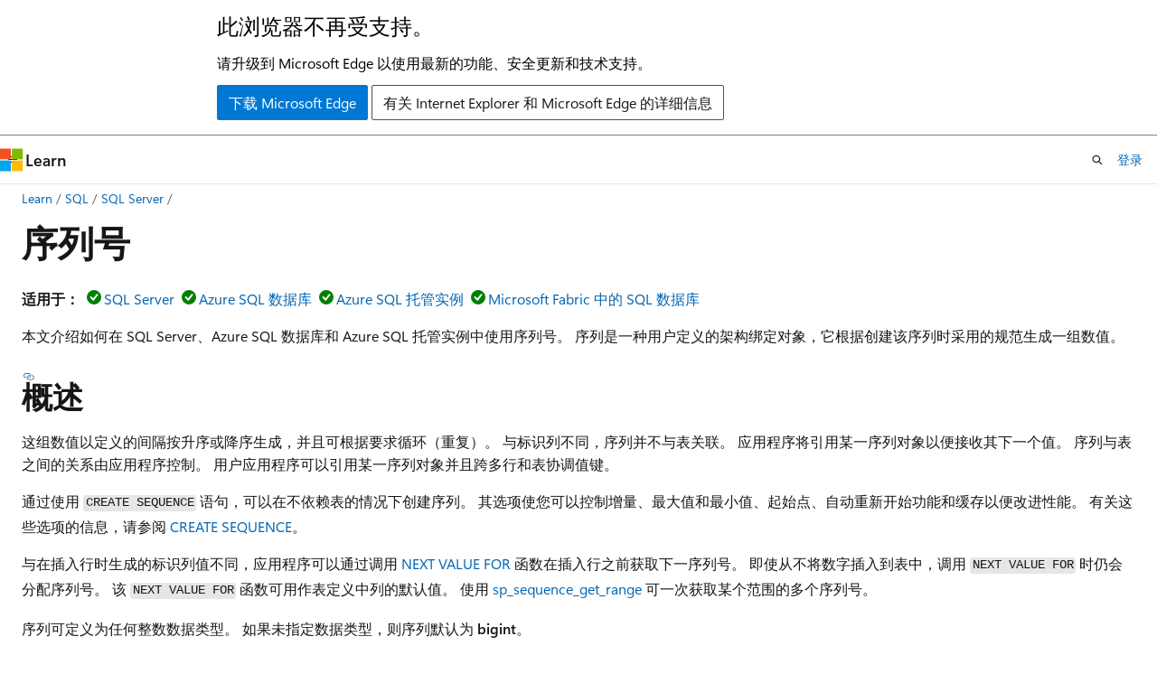

--- FILE ---
content_type: text/html
request_url: https://learn.microsoft.com/zh-cn/sql/relational-databases/sequence-numbers/sequence-numbers?view=sql-server-ver17&redirectedfrom=MSDN
body_size: 62176
content:
 <!DOCTYPE html>
		<html
			class="layout layout-holy-grail   show-table-of-contents conceptual show-breadcrumb default-focus"
			lang="zh-cn"
			dir="ltr"
			data-authenticated="false"
			data-auth-status-determined="false"
			data-target="docs"
			x-ms-format-detection="none"
		>
			
		<head>
			<title>序列号 - SQL Server | Microsoft Learn</title>
			<meta charset="utf-8" />
			<meta name="viewport" content="width=device-width, initial-scale=1.0" />
			<meta name="color-scheme" content="light dark" />

			<meta name="description" content="序列号" />
			<link rel="canonical" href="https://learn.microsoft.com/zh-cn/sql/relational-databases/sequence-numbers/sequence-numbers?view=sql-server-ver17" /> 

			<!-- Non-customizable open graph and sharing-related metadata -->
			<meta name="twitter:card" content="summary_large_image" />
			<meta name="twitter:site" content="@MicrosoftLearn" />
			<meta property="og:type" content="website" />
			<meta property="og:image:alt" content="Microsoft Learn" />
			<meta property="og:image" content="https://learn.microsoft.com/en-us/media/open-graph-image.png" />
			<!-- Page specific open graph and sharing-related metadata -->
			<meta property="og:title" content="序列号 - SQL Server" />
			<meta property="og:url" content="https://learn.microsoft.com/zh-cn/sql/relational-databases/sequence-numbers/sequence-numbers?view=sql-server-ver17" />
			<meta property="og:description" content="序列号" />
			<meta name="platform_id" content="fd137e4a-d361-0cdf-d5f3-0cc34a205641" /> <meta name="scope" content="sql" />
			<meta name="locale" content="zh-cn" />
			 <meta name="adobe-target" content="true" /> 
			<meta name="uhfHeaderId" content="MSDocsHeader-DocsSQL" />

			<meta name="page_type" content="conceptual" />

			<!--page specific meta tags-->
			

			<!-- custom meta tags -->
			
		<meta name="schema" content="Conceptual" />
	
		<meta name="author" content="MashaMSFT" />
	
		<meta name="breadcrumb_path" content="../../breadcrumb/toc.json" />
	
		<meta name="default_moniker" content="sql-server-ver17" />
	
		<meta name="depot_name" content="SQL.sql-content" />
	
		<meta name="document_id" content="d5e0826e-9a72-d26c-e82a-2ebc0dc41e62" />
	
		<meta name="document_version_independent_id" content="aab05073-f967-e218-b40f-f11bfb73ca00" />
	
		<meta name="feedback_help_link_type" content="get-help-at-qna" />
	
		<meta name="feedback_help_link_url" content="https://learn.microsoft.com/answers/tags/191/sql-server" />
	
		<meta name="feedback_product_url" content="https://feedback.azure.com/d365community/forum/04fe6ee0-3b25-ec11-b6e6-000d3a4f0da0" />
	
		<meta name="feedback_system" content="Standard" />
	
		<meta name="git_commit_id" content="6e8529030af66e3232d9a918e01851e4f8ae458c" />
	
		<meta name="gitcommit" content="https://github.com/MicrosoftDocs/sql-docs-pr/blob/6e8529030af66e3232d9a918e01851e4f8ae458c/docs/relational-databases/sequence-numbers/sequence-numbers.md" />
	
		<meta name="manager" content="jroth" />
	
		<meta name="monikerRange" content="=azuresqldb-current || &gt;=sql-server-2016 || &gt;=sql-server-linux-2017 || =azuresqldb-mi-current || =fabric-sqldb" />
	
		<meta name="monikers" content="azuresqldb-current" />
	
		<meta name="monikers" content="azuresqldb-mi-current" />
	
		<meta name="monikers" content="fabric-sqldb" />
	
		<meta name="monikers" content="sql-server-linux-2017" />
	
		<meta name="monikers" content="sql-server-linux-ver15" />
	
		<meta name="monikers" content="sql-server-linux-ver16" />
	
		<meta name="monikers" content="sql-server-linux-ver17" />
	
		<meta name="monikers" content="sql-server-2016" />
	
		<meta name="monikers" content="sql-server-2017" />
	
		<meta name="monikers" content="sql-server-ver15" />
	
		<meta name="monikers" content="sql-server-ver16" />
	
		<meta name="monikers" content="sql-server-ver17" />
	
		<meta name="ms.author" content="mathoma" />
	
		<meta name="ms.custom" content="ignite-2025" />
	
		<meta name="ms.date" content="2025-12-09T00:00:00Z" />
	
		<meta name="ms.service" content="sql" />
	
		<meta name="ms.topic" content="concept-article" />
	
		<meta name="ms.update-cycle" content="1825-days" />
	
		<meta name="original_content_git_url" content="https://github.com/MicrosoftDocs/sql-docs-pr/blob/live/docs/relational-databases/sequence-numbers/sequence-numbers.md" />
	
		<meta name="recommendations" content="true" />
	
		<meta name="site_name" content="Docs" />
	
		<meta name="toc_preview" content="true" />
	
		<meta name="updated_at" content="2025-12-10T19:39:00Z" />
	
		<meta name="ms.translationtype" content="MT" />
	
		<meta name="ms.contentlocale" content="zh-cn" />
	
		<meta name="loc_version" content="2025-12-10T18:45:19.9431008Z" />
	
		<meta name="loc_source_id" content="Github-64958715#live" />
	
		<meta name="loc_file_id" content="Github-64958715.live.SQL.sql-content.relational-databases/sequence-numbers/sequence-numbers.md" />
	
		<meta name="toc_rel" content="../../toc.json" />
	
		<meta name="word_count" content="2762" />
	
		<meta name="asset_id" content="relational-databases/sequence-numbers/sequence-numbers" />
	
		<meta name="item_type" content="Content" />
	
		<meta name="previous_tlsh_hash" content="4B2871E1B81203F8AB3C0BED39AE99F8B21FC11A91C60DC8CD80534B61FB9A13A424E3EAB96E07991EDD434B27F9737510753E27F67BF5EE81F41A68DAB465084894525222" />
	
		<meta name="github_feedback_content_git_url" content="https://github.com/MicrosoftDocs/sql-docs/blob/live/docs/relational-databases/sequence-numbers/sequence-numbers.md" />
	 

			<!-- assets and js globals -->
			
			<link rel="stylesheet" href="/static/assets/0.4.03298.7395-d35a3215/styles/site-ltr.css" />
			
			<link rel="preconnect" href="//mscom.demdex.net" crossorigin />
						<link rel="dns-prefetch" href="//target.microsoft.com" />
						<link rel="dns-prefetch" href="//microsoftmscompoc.tt.omtrdc.net" />
						<link
							rel="preload"
							as="script"
							href="/static/third-party/adobe-target/at-js/2.9.0/at.js"
							integrity="sha384-l4AKhsU8cUWSht4SaJU5JWcHEWh1m4UTqL08s6b/hqBLAeIDxTNl+AMSxTLx6YMI"
							crossorigin="anonymous"
							id="adobe-target-script"
							type="application/javascript"
						/>
			<script src="https://wcpstatic.microsoft.com/mscc/lib/v2/wcp-consent.js"></script>
			<script src="https://js.monitor.azure.com/scripts/c/ms.jsll-4.min.js"></script>
			<script src="/_themes/docs.theme/master/zh-cn/_themes/global/deprecation.js"></script>

			<!-- msdocs global object -->
			<script id="msdocs-script">
		var msDocs = {
  "environment": {
    "accessLevel": "online",
    "azurePortalHostname": "portal.azure.com",
    "reviewFeatures": false,
    "supportLevel": "production",
    "systemContent": true,
    "siteName": "learn",
    "legacyHosting": false
  },
  "data": {
    "contentLocale": "zh-cn",
    "contentDir": "ltr",
    "userLocale": "zh-cn",
    "userDir": "ltr",
    "pageTemplate": "Conceptual",
    "brand": "",
    "context": {},
    "standardFeedback": true,
    "showFeedbackReport": false,
    "feedbackHelpLinkType": "get-help-at-qna",
    "feedbackHelpLinkUrl": "https://learn.microsoft.com/answers/tags/191/sql-server",
    "feedbackSystem": "Standard",
    "feedbackGitHubRepo": "MicrosoftDocs/sql-docs",
    "feedbackProductUrl": "https://feedback.azure.com/d365community/forum/04fe6ee0-3b25-ec11-b6e6-000d3a4f0da0",
    "extendBreadcrumb": false,
    "isEditDisplayable": false,
    "isPrivateUnauthorized": false,
    "hideViewSource": false,
    "isPermissioned": false,
    "hasRecommendations": true,
    "contributors": [
      {
        "name": "MashaMSFT",
        "url": "https://github.com/MashaMSFT"
      },
      {
        "name": "rwestMSFT",
        "url": "https://github.com/rwestMSFT"
      },
      {
        "name": "rmca14",
        "url": "https://github.com/rmca14"
      },
      {
        "name": "Saisang",
        "url": "https://github.com/Saisang"
      },
      {
        "name": "greglow-sdu",
        "url": "https://github.com/greglow-sdu"
      },
      {
        "name": "rothja",
        "url": "https://github.com/rothja"
      },
      {
        "name": "silvam-microsoft",
        "url": "https://github.com/silvam-microsoft"
      },
      {
        "name": "MikeRayMSFT",
        "url": "https://github.com/MikeRayMSFT"
      },
      {
        "name": "NHelgren",
        "url": "https://github.com/NHelgren"
      },
      {
        "name": "craigg-msft",
        "url": "https://github.com/craigg-msft"
      }
    ]
  },
  "functions": {}
};;
	</script>

			<!-- base scripts, msdocs global should be before this -->
			<script src="/static/assets/0.4.03298.7395-d35a3215/scripts/zh-cn/index-docs.js"></script>
			

			<!-- json-ld -->
			
		</head>
	
			<body
				id="body"
				data-bi-name="body"
				class="layout-body "
				lang="zh-cn"
				dir="ltr"
			>
				<header class="layout-body-header">
		<div class="header-holder has-default-focus">
			
		<a
			href="#main"
			
			style="z-index: 1070"
			class="outline-color-text visually-hidden-until-focused position-fixed inner-focus focus-visible top-0 left-0 right-0 padding-xs text-align-center background-color-body"
			
		>
			跳至主要内容
		</a>
	
		<a
			href="#"
			data-skip-to-ask-learn
			style="z-index: 1070"
			class="outline-color-text visually-hidden-until-focused position-fixed inner-focus focus-visible top-0 left-0 right-0 padding-xs text-align-center background-color-body"
			hidden
		>
			跳到 Ask Learn 聊天体验
		</a>
	

			<div hidden id="cookie-consent-holder" data-test-id="cookie-consent-container"></div>
			<!-- Unsupported browser warning -->
			<div
				id="unsupported-browser"
				style="background-color: white; color: black; padding: 16px; border-bottom: 1px solid grey;"
				hidden
			>
				<div style="max-width: 800px; margin: 0 auto;">
					<p style="font-size: 24px">此浏览器不再受支持。</p>
					<p style="font-size: 16px; margin-top: 16px;">
						请升级到 Microsoft Edge 以使用最新的功能、安全更新和技术支持。
					</p>
					<div style="margin-top: 12px;">
						<a
							href="https://go.microsoft.com/fwlink/p/?LinkID=2092881 "
							style="background-color: #0078d4; border: 1px solid #0078d4; color: white; padding: 6px 12px; border-radius: 2px; display: inline-block;"
						>
							下载 Microsoft Edge
						</a>
						<a
							href="https://learn.microsoft.com/en-us/lifecycle/faq/internet-explorer-microsoft-edge"
							style="background-color: white; padding: 6px 12px; border: 1px solid #505050; color: #171717; border-radius: 2px; display: inline-block;"
						>
							有关 Internet Explorer 和 Microsoft Edge 的详细信息
						</a>
					</div>
				</div>
			</div>
			<!-- site header -->
			<header
				id="ms--site-header"
				data-test-id="site-header-wrapper"
				role="banner"
				itemscope="itemscope"
				itemtype="http://schema.org/Organization"
			>
				<div
					id="ms--mobile-nav"
					class="site-header display-none-tablet padding-inline-none gap-none"
					data-bi-name="mobile-header"
					data-test-id="mobile-header"
				></div>
				<div
					id="ms--primary-nav"
					class="site-header display-none display-flex-tablet"
					data-bi-name="L1-header"
					data-test-id="primary-header"
				></div>
				<div
					id="ms--secondary-nav"
					class="site-header display-none display-flex-tablet"
					data-bi-name="L2-header"
					data-test-id="secondary-header"
					
				></div>
			</header>
			
		<!-- banner -->
		<div data-banner>
			<div id="disclaimer-holder"></div>
			
		</div>
		<!-- banner end -->
	
		</div>
	</header>
				 <section
					id="layout-body-menu"
					class="layout-body-menu display-flex"
					data-bi-name="menu"
			  >
					
		<div
			id="left-container"
			class="left-container display-none display-block-tablet padding-inline-sm padding-bottom-sm width-full"
			data-toc-container="true"
		>
			<!-- Regular TOC content (default) -->
			<div id="ms--toc-content" class="height-full">
				<nav
					id="affixed-left-container"
					class="margin-top-sm-tablet position-sticky display-flex flex-direction-column"
					aria-label="主要节点"
					data-bi-name="left-toc"
					role="navigation"
				></nav>
			</div>
			<!-- Collapsible TOC content (hidden by default) -->
			<div id="ms--toc-content-collapsible" class="height-full" hidden>
				<nav
					id="affixed-left-container"
					class="margin-top-sm-tablet position-sticky display-flex flex-direction-column"
					aria-label="主要节点"
					data-bi-name="left-toc"
					role="navigation"
				>
					<div
						id="ms--collapsible-toc-header"
						class="display-flex justify-content-flex-end margin-bottom-xxs"
					>
						<button
							type="button"
							class="button button-clear inner-focus"
							data-collapsible-toc-toggle
							aria-expanded="true"
							aria-controls="ms--collapsible-toc-content"
							aria-label="目录"
						>
							<span class="icon font-size-h4" aria-hidden="true">
								<span class="docon docon-panel-left-contract"></span>
							</span>
						</button>
					</div>
				</nav>
			</div>
		</div>
	
			  </section>

				<main
					id="main"
					role="main"
					class="layout-body-main "
					data-bi-name="content"
					lang="zh-cn"
					dir="ltr"
				>
					
			<div
		id="ms--content-header"
		class="content-header default-focus border-bottom-none"
		data-bi-name="content-header"
	>
		<div class="content-header-controls margin-xxs margin-inline-sm-tablet">
			<button
				type="button"
				class="contents-button button button-sm margin-right-xxs"
				data-bi-name="contents-expand"
				aria-haspopup="true"
				data-contents-button
			>
				<span class="icon" aria-hidden="true"><span class="docon docon-menu"></span></span>
				<span class="contents-expand-title"> 目录 </span>
			</button>
			<button
				type="button"
				class="ap-collapse-behavior ap-expanded button button-sm"
				data-bi-name="ap-collapse"
				aria-controls="action-panel"
			>
				<span class="icon" aria-hidden="true"><span class="docon docon-exit-mode"></span></span>
				<span>退出编辑器模式</span>
			</button>
		</div>
	</div>
			<div data-main-column class="padding-sm padding-top-none padding-top-sm-tablet">
				<div>
					
		<div id="article-header" class="background-color-body margin-bottom-xs display-none-print">
			<div class="display-flex align-items-center justify-content-space-between">
				
		<details
			id="article-header-breadcrumbs-overflow-popover"
			class="popover"
			data-for="article-header-breadcrumbs"
		>
			<summary
				class="button button-clear button-primary button-sm inner-focus"
				aria-label="所有痕迹"
			>
				<span class="icon">
					<span class="docon docon-more"></span>
				</span>
			</summary>
			<div id="article-header-breadcrumbs-overflow" class="popover-content padding-none"></div>
		</details>

		<bread-crumbs
			id="article-header-breadcrumbs"
			role="group"
			aria-label="痕迹导航"
			data-test-id="article-header-breadcrumbs"
			class="overflow-hidden flex-grow-1 margin-right-sm margin-right-md-tablet margin-right-lg-desktop margin-left-negative-xxs padding-left-xxs"
		></bread-crumbs>
	 
		<div
			id="article-header-page-actions"
			class="opacity-none margin-left-auto display-flex flex-wrap-no-wrap align-items-stretch"
		>
			
		<button
			class="button button-sm border-none inner-focus display-none-tablet flex-shrink-0 "
			data-bi-name="ask-learn-assistant-entry"
			data-test-id="ask-learn-assistant-modal-entry-mobile"
			data-ask-learn-modal-entry
			
			type="button"
			style="min-width: max-content;"
			aria-expanded="false"
			aria-label="询问 Learn"
			hidden
		>
			<span class="icon font-size-lg" aria-hidden="true">
				<span class="docon docon-chat-sparkle-fill gradient-ask-learn-logo"></span>
			</span>
		</button>
		<button
			class="button button-sm display-none display-inline-flex-tablet display-none-desktop flex-shrink-0 margin-right-xxs border-color-ask-learn "
			data-bi-name="ask-learn-assistant-entry"
			
			data-test-id="ask-learn-assistant-modal-entry-tablet"
			data-ask-learn-modal-entry
			type="button"
			style="min-width: max-content;"
			aria-expanded="false"
			hidden
		>
			<span class="icon font-size-lg" aria-hidden="true">
				<span class="docon docon-chat-sparkle-fill gradient-ask-learn-logo"></span>
			</span>
			<span>询问 Learn</span>
		</button>
		<button
			class="button button-sm display-none flex-shrink-0 display-inline-flex-desktop margin-right-xxs border-color-ask-learn "
			data-bi-name="ask-learn-assistant-entry"
			
			data-test-id="ask-learn-assistant-flyout-entry"
			data-ask-learn-flyout-entry
			data-flyout-button="toggle"
			type="button"
			style="min-width: max-content;"
			aria-expanded="false"
			aria-controls="ask-learn-flyout"
			hidden
		>
			<span class="icon font-size-lg" aria-hidden="true">
				<span class="docon docon-chat-sparkle-fill gradient-ask-learn-logo"></span>
			</span>
			<span>询问 Learn</span>
		</button>
	 
		<button
			type="button"
			id="ms--focus-mode-button"
			data-focus-mode
			data-bi-name="focus-mode-entry"
			class="button button-sm flex-shrink-0 margin-right-xxs display-none display-inline-flex-desktop"
		>
			<span class="icon font-size-lg" aria-hidden="true">
				<span class="docon docon-glasses"></span>
			</span>
			<span>焦点模式</span>
		</button>
	 

			<details class="popover popover-right" id="article-header-page-actions-overflow">
				<summary
					class="justify-content-flex-start button button-clear button-sm button-primary inner-focus"
					aria-label="更多操作"
					title="更多操作"
				>
					<span class="icon" aria-hidden="true">
						<span class="docon docon-more-vertical"></span>
					</span>
				</summary>
				<div class="popover-content">
					
		<button
			data-page-action-item="overflow-mobile"
			type="button"
			class="button-block button-sm inner-focus button button-clear display-none-tablet justify-content-flex-start text-align-left"
			data-bi-name="contents-expand"
			data-contents-button
			data-popover-close
		>
			<span class="icon">
				<span class="docon docon-editor-list-bullet" aria-hidden="true"></span>
			</span>
			<span class="contents-expand-title">目录</span>
		</button>
	 
		<a
			id="lang-link-overflow"
			class="button-sm inner-focus button button-clear button-block justify-content-flex-start text-align-left"
			data-bi-name="language-toggle"
			data-page-action-item="overflow-all"
			data-check-hidden="true"
			data-read-in-link
			href="#"
			hidden
		>
			<span class="icon" aria-hidden="true" data-read-in-link-icon>
				<span class="docon docon-locale-globe"></span>
			</span>
			<span data-read-in-link-text>使用英语阅读</span>
		</a>
	 
		<button
			type="button"
			class="collection button button-clear button-sm button-block justify-content-flex-start text-align-left inner-focus"
			data-list-type="collection"
			data-bi-name="collection"
			data-page-action-item="overflow-all"
			data-check-hidden="true"
			data-popover-close
		>
			<span class="icon" aria-hidden="true">
				<span class="docon docon-circle-addition"></span>
			</span>
			<span class="collection-status">添加</span>
		</button>
	
					
		<button
			type="button"
			class="collection button button-block button-clear button-sm justify-content-flex-start text-align-left inner-focus"
			data-list-type="plan"
			data-bi-name="plan"
			data-page-action-item="overflow-all"
			data-check-hidden="true"
			data-popover-close
			hidden
		>
			<span class="icon" aria-hidden="true">
				<span class="docon docon-circle-addition"></span>
			</span>
			<span class="plan-status">添加到计划</span>
		</button>
	  
					
		<hr class="margin-block-xxs" />
		<h4 class="font-size-sm padding-left-xxs">通过</h4>
		
					<a
						class="button button-clear button-sm inner-focus button-block justify-content-flex-start text-align-left text-decoration-none share-facebook"
						data-bi-name="facebook"
						data-page-action-item="overflow-all"
						href="#"
					>
						<span class="icon color-primary" aria-hidden="true">
							<span class="docon docon-facebook-share"></span>
						</span>
						<span>Facebook</span>
					</a>

					<a
						href="#"
						class="button button-clear button-sm inner-focus button-block justify-content-flex-start text-align-left text-decoration-none share-twitter"
						data-bi-name="twitter"
						data-page-action-item="overflow-all"
					>
						<span class="icon color-text" aria-hidden="true">
							<span class="docon docon-xlogo-share"></span>
						</span>
						<span>x.com 共享</span>
					</a>

					<a
						href="#"
						class="button button-clear button-sm inner-focus button-block justify-content-flex-start text-align-left text-decoration-none share-linkedin"
						data-bi-name="linkedin"
						data-page-action-item="overflow-all"
					>
						<span class="icon color-primary" aria-hidden="true">
							<span class="docon docon-linked-in-logo"></span>
						</span>
						<span>LinkedIn</span>
					</a>
					<a
						href="#"
						class="button button-clear button-sm inner-focus button-block justify-content-flex-start text-align-left text-decoration-none share-email"
						data-bi-name="email"
						data-page-action-item="overflow-all"
					>
						<span class="icon color-primary" aria-hidden="true">
							<span class="docon docon-mail-message"></span>
						</span>
						<span>电子邮件</span>
					</a>
			  
	 
		<hr class="margin-block-xxs" />
		<button
			class="button button-block button-clear button-sm justify-content-flex-start text-align-left inner-focus"
			type="button"
			data-bi-name="print"
			data-page-action-item="overflow-all"
			data-popover-close
			data-print-page
			data-check-hidden="true"
		>
			<span class="icon color-primary" aria-hidden="true">
				<span class="docon docon-print"></span>
			</span>
			<span>打印</span>
		</button>
	
				</div>
			</details>
		</div>
	
			</div>
		</div>
	  
		<!-- privateUnauthorizedTemplate is hidden by default -->
		<div unauthorized-private-section data-bi-name="permission-content-unauthorized-private" hidden>
			<hr class="hr margin-top-xs margin-bottom-sm" />
			<div class="notification notification-info">
				<div class="notification-content">
					<p class="margin-top-none notification-title">
						<span class="icon">
							<span class="docon docon-exclamation-circle-solid" aria-hidden="true"></span>
						</span>
						<span>注意</span>
					</p>
					<p class="margin-top-none authentication-determined not-authenticated">
						访问此页面需要授权。 可以尝试<a class="docs-sign-in" href="#" data-bi-name="permission-content-sign-in">登录</a>或<a  class="docs-change-directory" data-bi-name="permisson-content-change-directory">更改目录</a>。
					</p>
					<p class="margin-top-none authentication-determined authenticated">
						访问此页面需要授权。 可以尝试<a class="docs-change-directory" data-bi-name="permisson-content-change-directory">更改目录</a>。
					</p>
				</div>
			</div>
		</div>
	
					<div class="content"><h1 id="sequence-numbers">序列号</h1></div>
					
		<div
			id="article-metadata"
			data-bi-name="article-metadata"
			data-test-id="article-metadata"
			class="page-metadata-container display-flex gap-xxs justify-content-space-between align-items-center flex-wrap-wrap"
		>
			 
				<div
					id="user-feedback"
					class="margin-block-xxs display-none display-none-print"
					hidden
					data-hide-on-archived
				>
					
		<button
			id="user-feedback-button"
			data-test-id="conceptual-feedback-button"
			class="button button-sm button-clear button-primary display-none"
			type="button"
			data-bi-name="user-feedback-button"
			data-user-feedback-button
			hidden
		>
			<span class="icon" aria-hidden="true">
				<span class="docon docon-like"></span>
			</span>
			<span>反馈</span>
		</button>
	
				</div>
		  
		</div>
	 
		<div data-id="ai-summary" hidden>
			<div id="ms--ai-summary-cta" class="margin-top-xs display-flex align-items-center">
				<span class="icon" aria-hidden="true">
					<span class="docon docon-sparkle-fill gradient-text-vivid"></span>
				</span>
				<button
					id="ms--ai-summary"
					type="button"
					class="tag tag-sm tag-suggestion margin-left-xxs"
					data-test-id="ai-summary-cta"
					data-bi-name="ai-summary-cta"
					data-an="ai-summary"
				>
					<span class="ai-summary-cta-text">
						为我总结本文
					</span>
				</button>
			</div>
			<!-- Slot where the client will render the summary card after the user clicks the CTA -->
			<div id="ms--ai-summary-header" class="margin-top-xs"></div>
		</div>
	 
		<nav
			id="center-doc-outline"
			class="doc-outline is-hidden-desktop display-none-print margin-bottom-sm"
			data-bi-name="intopic toc"
			aria-label="本文内容"
		>
			<h2 id="ms--in-this-article" class="title is-6 margin-block-xs">
				本文内容
			</h2>
		</nav>
	
					<div class="content"><p>
              <strong>适用于：</strong><img src="../../includes/media/yes-icon.svg?view=sql-server-ver17" role="presentation" data-linktype="relative-path"><a href="../../sql-server/sql-docs-navigation-guide?view=sql-server-ver17#applies-to" data-linktype="relative-path">SQL Server</a><img src="../../includes/media/yes-icon.svg?view=sql-server-ver17" role="presentation" data-linktype="relative-path"><a href="../../sql-server/sql-docs-navigation-guide?view=sql-server-ver17#applies-to" data-linktype="relative-path">Azure SQL 数据库</a><img src="../../includes/media/yes-icon.svg?view=sql-server-ver17" role="presentation" data-linktype="relative-path"><a href="../../sql-server/sql-docs-navigation-guide?view=sql-server-ver17#applies-to" data-linktype="relative-path">Azure SQL 托管实例</a><img src="../../includes/media/yes-icon.svg?view=sql-server-ver17" role="presentation" data-linktype="relative-path"><a href="../../sql-server/sql-docs-navigation-guide?view=sql-server-ver17#applies-to" data-linktype="relative-path">Microsoft Fabric 中的 SQL 数据库</a></p>
<p>本文介绍如何在 SQL Server、Azure SQL 数据库和 Azure SQL 托管实例中使用序列号。 序列是一种用户定义的架构绑定对象，它根据创建该序列时采用的规范生成一组数值。</p>
<h2 id="overview">概述</h2>
<p>这组数值以定义的间隔按升序或降序生成，并且可根据要求循环（重复）。 与标识列不同，序列并不与表关联。 应用程序将引用某一序列对象以便接收其下一个值。 序列与表之间的关系由应用程序控制。 用户应用程序可以引用某一序列对象并且跨多行和表协调值键。</p>
<p>通过使用 <code>CREATE SEQUENCE</code> 语句，可以在不依赖表的情况下创建序列。 其选项使您可以控制增量、最大值和最小值、起始点、自动重新开始功能和缓存以便改进性能。 有关这些选项的信息，请参阅 <a href="../../t-sql/statements/create-sequence-transact-sql?view=sql-server-ver17" data-linktype="relative-path">CREATE SEQUENCE</a>。</p>
<p>与在插入行时生成的标识列值不同，应用程序可以通过调用 <a href="../../t-sql/functions/next-value-for-transact-sql?view=sql-server-ver17" data-linktype="relative-path">NEXT VALUE FOR</a> 函数在插入行之前获取下一序列号。 即使从不将数字插入到表中，调用 <code>NEXT VALUE FOR</code> 时仍会分配序列号。 该 <code>NEXT VALUE FOR</code> 函数可用作表定义中列的默认值。 使用 <a href="../system-stored-procedures/sp-sequence-get-range-transact-sql?view=sql-server-ver17" data-linktype="relative-path">sp_sequence_get_range</a> 可一次获取某个范围的多个序列号。</p>
<p>序列可定义为任何整数数据类型。 如果未指定数据类型，则序列默认为 <strong>bigint</strong>。</p>
<h2 id="use-sequences">使用序列</h2>
<p>在以下情况下将使用序列，而非标识列：</p>
<ul>
<li><p>应用程序要求在插入到表中之前有一个数值。</p>
</li>
<li><p>应用程序要求在多个表之间或者某个表内的多个列之间共享单个数值系列。</p>
</li>
<li><p>在达到指定的数值时，应用程序必须重新开始该数值系列。 例如，在分配值 1 到 10 后，应用程序再次开始分配值 1 到 10。</p>
</li>
<li><p>应用程序要求序列值按其他字段排序。 该<code>NEXT VALUE FOR</code>函数可以将<code>OVER</code>子句应用于函数调用。 该<code>OVER</code>子句保证以<code>OVER</code>子句的<code>ORDER BY</code>子句的顺序生成返回的值。</p>
</li>
<li><p>应用程序要求同时分配多个数值。 例如，应用程序需要保留五个序列号。 如果正在同时向其他进程发出数值，则请求标识值可能会导致在系列中出现间断。 调用 <code>sp_sequence_get_range</code> 可以一次检索该序列中的若干数值。</p>
</li>
<li><p>您需要更改序列的规范，例如增量值。</p>
</li>
</ul>
<h2 id="limitations">限制</h2>
<p>与无法更改其值的标识列不同，在插入表中后，序列值不会自动受到保护。 若要防止更改序列值，请对表使用更新触发器以便回滚更改。</p>
<p>序列值不会自动强制实施唯一性。 按照设计能够重复使用序列值。 如果某个表中的序列值要求唯一，则对列创建唯一索引。 如果要求表中的序列值在一组表之间唯一，则创建触发器以免更新语句或序列号循环导致的重复项。</p>
<p>序列对象根据其定义生成数字，但序列对象不控制数字的使用方式。 在回滚事务时、在某个序列对象由多个表共享时或者在分配序列号且不在多个表中使用它们时，插入到表中的序列号可能具有间断。 使用 <code>CACHE</code> 选项创建时，意外关闭（如电源故障）可能会丢失缓存中的序列号。</p>
<p>如果在单个 Transact-SQL 语句中指定同一序列生成器的函数的多个实例 <code>NEXT VALUE FOR</code> ，则所有这些实例都为该 Transact-SQL 语句处理的给定行返回相同的值。 此行为与 ANSI 标准保持一致。</p>
<p>序列号在当前事务的作用域之外生成。 无论使用序列号的事务是提交还是回滚，都使用它们。 只有在记录被完全填充后，才会发生重复验证。 在某些情况下，这可能会导致在创建过程中将相同数字用于多个记录，但随后被识别为重复。 如果发生这种情况，且其他自动编号值已应用于后续记录，这可能会导致自动编号值之间存在差距。</p>
<h2 id="typical-use">典型用法</h2>
<p>若要创建从 -2,147,483,648 到 2,147,483,647 且增量为 1 的整数序列号，请使用以下语句。</p>
<pre><code class="lang-sql">CREATE SEQUENCE Schema.SequenceName
    AS INT
    INCREMENT BY 1;
</code></pre>
<p>若要创建类似于从 1 到 2,147,483,647 且增量为 1 的标识列的整数序列号，请使用以下语句。</p>
<pre><code class="lang-sql">CREATE SEQUENCE Schema.SequenceName
    AS INT
    START WITH 1
    INCREMENT BY 1;
</code></pre>
<h2 id="manage-sequences">管理序列</h2>
<p>有关序列的信息，请查询 <a href="../system-catalog-views/sys-sequences-transact-sql?view=sql-server-ver17" data-linktype="relative-path">sys.sequences</a>。</p>
<h2 id="examples">示例</h2>
<p>在<a href="../../t-sql/statements/create-sequence-transact-sql?view=sql-server-ver17" data-linktype="relative-path">CREATE SEQUENCE</a>、<a href="../../t-sql/functions/next-value-for-transact-sql?view=sql-server-ver17" data-linktype="relative-path">NEXT VALUE FOR</a>和<a href="../system-stored-procedures/sp-sequence-get-range-transact-sql?view=sql-server-ver17" data-linktype="relative-path">sp_sequence_get_range</a>的文章中有更多示例。</p>
<h3 id="a-use-a-sequence-number-in-a-single-table">A. 在单个表中使用序列号</h3>
<p>以下示例创建名为 Test 的架构、名为 Orders 的表和一个名为 <code>CountBy1</code> 的序列，然后使用 <code>NEXT VALUE FOR</code> 函数将行插入表中。</p>
<pre><code class="lang-sql">CREATE SCHEMA Test;
GO

CREATE TABLE Test.Orders
(
    OrderID INT PRIMARY KEY,
    Name VARCHAR (20) NOT NULL,
    Qty INT NOT NULL
);
GO

CREATE SEQUENCE Test.CountBy1
    START WITH 1
    INCREMENT BY 1;
GO

INSERT Test.Orders (OrderID, Name, Qty)
VALUES (NEXT VALUE FOR Test.CountBy1, 'Tire', 2);

INSERT test.Orders (OrderID, Name, Qty)
VALUES (NEXT VALUE FOR Test.CountBy1, 'Seat', 1);

INSERT test.Orders (OrderID, Name, Qty)
VALUES (NEXT VALUE FOR Test.CountBy1, 'Brake', 1);

SELECT *
FROM Test.Orders;
</code></pre>
<p>结果集如下。</p>
<pre><code class="lang-output">OrderID  Name   Qty
-------- ------ ---
1        Tire    2
2        Seat    1
3        Brake   1
</code></pre>
<h3 id="b-call-next-value-for-before-inserting-a-row">B. 在插入行之前调用下一个值</h3>
<p>使用在示例 A 中创建的 <code>Orders</code> 表，以下示例声明了一个名为 <code>@nextID</code>的变量，然后使用 <code>NEXT VALUE FOR</code> 该函数将该变量设置为下一个可用的序列号。 假定应用程序对订单执行某种处理，例如向客户提供其潜在订单的 <code>OrderID</code> 号，然后验证该订单。 无论这一处理时间有多长，或者在这个处理过程中添加了多少其他订单，原始编号都保留供此连接使用。 最后，<code>INSERT</code> 语句将该订单添加到 <code>Orders</code> 表。</p>
<pre><code class="lang-sql">DECLARE @NextID AS INT;
SET @NextID = NEXT VALUE FOR Test.CountBy1;

INSERT Test.Orders (OrderID, Name, Qty)
VALUES (@NextID, 'Rim', 2);
</code></pre>
<h3 id="c-use-a-sequence-number-in-multiple-tables">C. 在多个表中使用序列号</h3>
<p>此示例假定一个生产线监视进程接收在车间中发生的事件的通知。 每个事件都接收一个唯一且单调递增的 <code>EventID</code> 号。 所有事件都使用相同的 <code>EventID</code> 序列号，因此，汇总了所有事件的报表可唯一标识各事件。 但是，事件数据根据事件的类型存储于三个不同的表中。 该代码示例创建一个名为 <code>Audit</code>的架构、一个名为 <code>EventCounter</code>的序列以及三个表，这三个表都使用 <code>EventCounter</code> 序列作为默认值。 然后，该示例向这三个表添加行并且查询结果。</p>
<pre><code class="lang-sql">CREATE SCHEMA Audit;
GO

CREATE SEQUENCE Audit.EventCounter
    AS INT
    START WITH 1
    INCREMENT BY 1;
GO

CREATE TABLE Audit.ProcessEvents
(
    EventID INT DEFAULT ( NEXT VALUE FOR Audit.EventCounter) PRIMARY KEY CLUSTERED,
    EventTime DATETIME DEFAULT (getdate()) NOT NULL,
    EventCode NVARCHAR (5) NOT NULL,
    Description NVARCHAR (300) NULL
);
GO

CREATE TABLE Audit.ErrorEvents
(
    EventID INT DEFAULT ( NEXT VALUE FOR Audit.EventCounter) PRIMARY KEY CLUSTERED,
    EventTime DATETIME DEFAULT (getdate()) NOT NULL,
    EquipmentID INT NULL,
    ErrorNumber INT NOT NULL,
    EventDesc NVARCHAR (256) NULL
);
GO

CREATE TABLE Audit.StartStopEvents
(
    EventID INT DEFAULT ( NEXT VALUE FOR Audit.EventCounter) PRIMARY KEY CLUSTERED,
    EventTime DATETIME DEFAULT (getdate()) NOT NULL,
    EquipmentID INT NOT NULL,
    StartOrStop BIT NOT NULL
);
GO

INSERT Audit.StartStopEvents (EquipmentID, StartOrStop)
VALUES (248, 0);

INSERT Audit.StartStopEvents (EquipmentID, StartOrStop)
VALUES (72, 0);

INSERT Audit.ProcessEvents (EventCode, Description)
VALUES (2735, 'Clean room temperature 18 degrees C.');

INSERT Audit.ProcessEvents (EventCode, Description)
VALUES (18, 'Spin rate threshold exceeded.');

INSERT Audit.ErrorEvents (EquipmentID, ErrorNumber, EventDesc)
VALUES (248, 82, 'Feeder jam');

INSERT Audit.StartStopEvents (EquipmentID, StartOrStop)
VALUES (248, 1);

INSERT Audit.ProcessEvents (EventCode, Description)
VALUES (1841, 'Central feed in bypass mode.');

SELECT EventID,
       EventTime,
       Description
FROM Audit.ProcessEvents
UNION
SELECT EventID,
       EventTime,
       EventDesc
FROM Audit.ErrorEvents
UNION
SELECT EventID,
       EventTime,
       CASE StartOrStop WHEN 0 THEN 'Start' ELSE 'Stop' END
FROM Audit.StartStopEvents
ORDER BY EventID;
</code></pre>
<p>结果集如下。</p>
<pre><code class="lang-output">EventID     EventTime               Description
----------- ----------------------- ------------------------------------
1           2025-12-09 17:41:57.350 Start
2           2025-12-09 17:41:57.350 Start
3           2025-12-09 17:41:57.350 Clean room temperature 18 degrees C.
4           2025-12-09 17:41:57.350 Spin rate threshold exceeded.
5           2025-12-09 17:41:57.350 Feeder jam
6           2025-12-09 17:41:57.350 Stop
7           2025-12-09 17:41:57.350 Central feed in bypass mode.
</code></pre>
<h3 id="d-generate-repeating-sequence-numbers-in-a-result-set">D. 在结果集中生成重复的序列号</h3>
<p>下面的示例演示序列号的两个功能：循环以及在 select 语句中使用 <code>NEXT VALUE FOR</code>。</p>
<pre><code class="lang-sql">CREATE SEQUENCE CountBy5
    AS TINYINT
    START WITH 1
    INCREMENT BY 1
    MINVALUE 1
    MAXVALUE 5
    CYCLE;
GO

SELECT NEXT VALUE FOR CountBy5 AS SurveyGroup,
       Name
FROM sys.objects;
</code></pre>
<h3 id="e-generate-sequence-numbers-for-a-result-set-by-using-the-over-clause">E. 使用 OVER 子句为结果集生成序列号</h3>
<p>下面的示例使用 <code>OVER</code> 子句在其添加序列号列之前按 <code>Name</code> 对结果集进行排序。</p>
<pre><code class="lang-sql">USE AdventureWorks2022;
GO

CREATE SCHEMA Samples;
GO

CREATE SEQUENCE Samples.IDLabel
    AS TINYINT
    START WITH 1
    INCREMENT BY 1;
GO

SELECT NEXT VALUE FOR Samples.IDLabel OVER (ORDER BY Name) AS NutID,
       ProductID,
       Name,
       ProductNumber
FROM Production.Product
WHERE Name LIKE '%nut%';
</code></pre>
<h3 id="f-reset-the-sequence-number">F. 重置序列号</h3>
<p>示例 E 使用了前 79 个 <code>Samples.IDLabel</code> 序列号。 （您的版本的 <code>AdventureWorks2025</code> 可能会返回不同数目的结果。）执行以下语句以便使用接下来的 79 个序列号（80 到 158）。</p>
<pre><code class="lang-sql">SELECT NEXT VALUE FOR Samples.IDLabel OVER (ORDER BY Name) AS NutID,
       ProductID,
       Name,
       ProductNumber
FROM Production.Product
WHERE Name LIKE '%nut%';
</code></pre>
<p>执行以下语句以便重新开始 <code>Samples.IDLabel</code> 序列。</p>
<pre><code class="lang-sql">ALTER SEQUENCE Samples.IDLabel
    RESTART WITH 1;
</code></pre>
<p>再次执行 select 语句以便确认 <code>Samples.IDLabel</code> 序列以数字 1 开头。</p>
<pre><code class="lang-sql">SELECT NEXT VALUE FOR Samples.IDLabel OVER (ORDER BY Name) AS NutID,
       ProductID,
       Name,
       ProductNumber
FROM Production.Product
WHERE Name LIKE '%nut%';
</code></pre>
<h3 id="g-change-a-table-from-identity-to-sequence">G. 将表从标识更改为序列</h3>
<p>下面的示例创建一个包含该示例的三行的架构和表。 然后，该示例添加一个新列并且删除旧列。</p>
<pre><code class="lang-sql">CREATE SCHEMA Test;
GO

CREATE TABLE Test.Department
(
    DepartmentID SMALLINT IDENTITY (1, 1) NOT NULL,
    Name NVARCHAR (100) NOT NULL,
    GroupName NVARCHAR (100) NOT NULL CONSTRAINT PK_Department_DepartmentID PRIMARY KEY CLUSTERED (DepartmentID ASC)
);
GO

INSERT Test.Department (Name, GroupName)
VALUES ('Engineering', 'Research and Development');
GO

INSERT Test.Department (Name, GroupName)
VALUES ('Tool Design', 'Research and Development');
GO

INSERT Test.Department (Name, GroupName)
VALUES ('Sales', 'Sales and Marketing');
GO

SELECT *
FROM Test.Department;
GO

ALTER TABLE Test.Department
    ADD DepartmentIDNew SMALLINT NULL;
GO

UPDATE Test.Department
    SET DepartmentIDNew = DepartmentID;
GO

ALTER TABLE Test.Department DROP CONSTRAINT [PK_Department_DepartmentID];
ALTER TABLE Test.Department DROP COLUMN DepartmentID;
GO

EXECUTE sp_rename 'Test.Department.DepartmentIDNew', 'DepartmentID', 'COLUMN';
GO

ALTER TABLE Test.Department ALTER COLUMN DepartmentID SMALLINT NOT NULL;

ALTER TABLE Test.Department
    ADD CONSTRAINT PK_Department_DepartmentID PRIMARY KEY CLUSTERED (DepartmentID ASC);

SELECT MAX(DepartmentID)
FROM Test.Department;

CREATE SEQUENCE Test.DeptSeq
    AS SMALLINT
    START WITH 4
    INCREMENT BY 1;
GO

ALTER TABLE Test.Department
    ADD CONSTRAINT DefSequence DEFAULT ( NEXT VALUE FOR Test.DeptSeq) FOR DepartmentID;
GO

SELECT DepartmentID,
       Name,
       GroupName
FROM Test.Department;

INSERT Test.Department (Name, GroupName)
VALUES ('Audit', 'Quality Assurance');
GO

SELECT DepartmentID,
       Name,
       GroupName
FROM Test.Department;
</code></pre>
<p>Transact-SQL 语句使用 <code>SELECT *</code> 接收新列时，该列作为最后一列而不是第一列。 如果不能接受，则必须创建一个全新的表，将数据移动到该表，然后重新创建对新表的权限。</p>
<h2 id="related-content">相关内容</h2>
<ul>
<li>
              <a href="../../t-sql/statements/create-sequence-transact-sql?view=sql-server-ver17" data-linktype="relative-path">CREATE SEQUENCE （Transact-SQL）</a></li>
<li>
              <a href="../../t-sql/statements/alter-sequence-transact-sql?view=sql-server-ver17" data-linktype="relative-path">ALTER SEQUENCE （Transact-SQL）</a></li>
<li>
              <a href="../../t-sql/statements/drop-sequence-transact-sql?view=sql-server-ver17" data-linktype="relative-path">DROP SEQUENCE （Transact-SQL）</a></li>
<li>
              <a href="../../t-sql/statements/create-table-transact-sql-identity-property?view=sql-server-ver17" data-linktype="relative-path">创建表 （Transact-SQL） 标识 （属性）</a></li>
</ul>
</div>
					
		<div
			id="ms--inline-notifications"
			class="margin-block-xs"
			data-bi-name="inline-notification"
		></div>
	 
		<div
			id="assertive-live-region"
			role="alert"
			aria-live="assertive"
			class="visually-hidden"
			aria-relevant="additions"
			aria-atomic="true"
		></div>
		<div
			id="polite-live-region"
			role="status"
			aria-live="polite"
			class="visually-hidden"
			aria-relevant="additions"
			aria-atomic="true"
		></div>
	
					
		<!-- feedback section -->
		<section
			id="site-user-feedback-footer"
			class="font-size-sm margin-top-md display-none-print display-none-desktop"
			data-test-id="site-user-feedback-footer"
			data-bi-name="site-feedback-section"
		>
			<hr class="hr" />
			<h2 id="ms--feedback" class="title is-3">反馈</h2>
			<div class="display-flex flex-wrap-wrap align-items-center">
				<p class="font-weight-semibold margin-xxs margin-left-none">
					此页面是否有帮助？
				</p>
				<div class="buttons">
					<button
						class="thumb-rating-button like button button-primary button-sm"
						data-test-id="footer-rating-yes"
						data-binary-rating-response="rating-yes"
						type="button"
						title="本文非常有用"
						data-bi-name="button-rating-yes"
						aria-pressed="false"
					>
						<span class="icon" aria-hidden="true">
							<span class="docon docon-like"></span>
						</span>
						<span>是</span>
					</button>
					<button
						class="thumb-rating-button dislike button button-primary button-sm"
						id="standard-rating-no-button"
						hidden
						data-test-id="footer-rating-no"
						data-binary-rating-response="rating-no"
						type="button"
						title="本文没有用"
						data-bi-name="button-rating-no"
						aria-pressed="false"
					>
						<span class="icon" aria-hidden="true">
							<span class="docon docon-dislike"></span>
						</span>
						<span>否</span>
					</button>
					<details
						class="popover popover-top"
						id="mobile-help-popover"
						data-test-id="footer-feedback-popover"
					>
						<summary
							class="thumb-rating-button dislike button button-primary button-sm"
							data-test-id="details-footer-rating-no"
							data-binary-rating-response="rating-no"
							title="本文没有用"
							data-bi-name="button-rating-no"
							aria-pressed="false"
							data-bi-an="feedback-unhelpful-popover"
						>
							<span class="icon" aria-hidden="true">
								<span class="docon docon-dislike"></span>
							</span>
							<span>否</span>
						</summary>
						<div
							class="popover-content width-200 width-300-tablet"
							role="dialog"
							aria-labelledby="popover-heading"
							aria-describedby="popover-description"
						>
							<p id="popover-heading" class="font-size-lg margin-bottom-xxs font-weight-semibold">
								需要有关本主题的帮助？
							</p>
							<p id="popover-description" class="font-size-sm margin-bottom-xs">
								想要尝试使用 Ask Learn 阐明或指导你完成本主题？
							</p>
							
		<div class="buttons flex-direction-row flex-wrap justify-content-center gap-xxs">
			<div>
		<button
			class="button button-sm border inner-focus display-none margin-right-xxs"
			data-bi-name="ask-learn-assistant-entry-troubleshoot"
			data-test-id="ask-learn-assistant-modal-entry-mobile-feedback"
			data-ask-learn-modal-entry-feedback
			data-bi-an=feedback-unhelpful-popover
			type="button"
			style="min-width: max-content;"
			aria-expanded="false"
			aria-label="询问 Learn"
			hidden
		>
			<span class="icon font-size-lg" aria-hidden="true">
				<span class="docon docon-chat-sparkle-fill gradient-ask-learn-logo"></span>
			</span>
		</button>
		<button
			class="button button-sm display-inline-flex display-none-desktop flex-shrink-0 margin-right-xxs border-color-ask-learn margin-right-xxs"
			data-bi-name="ask-learn-assistant-entry-troubleshoot"
			data-bi-an=feedback-unhelpful-popover
			data-test-id="ask-learn-assistant-modal-entry-tablet-feedback"
			data-ask-learn-modal-entry-feedback
			type="button"
			style="min-width: max-content;"
			aria-expanded="false"
			hidden
		>
			<span class="icon font-size-lg" aria-hidden="true">
				<span class="docon docon-chat-sparkle-fill gradient-ask-learn-logo"></span>
			</span>
			<span>询问 Learn</span>
		</button>
		<button
			class="button button-sm display-none flex-shrink-0 display-inline-flex-desktop margin-right-xxs border-color-ask-learn margin-right-xxs"
			data-bi-name="ask-learn-assistant-entry-troubleshoot"
			data-bi-an=feedback-unhelpful-popover
			data-test-id="ask-learn-assistant-flyout-entry-feedback"
			data-ask-learn-flyout-entry-show-only
			data-flyout-button="toggle"
			type="button"
			style="min-width: max-content;"
			aria-expanded="false"
			aria-controls="ask-learn-flyout"
			hidden
		>
			<span class="icon font-size-lg" aria-hidden="true">
				<span class="docon docon-chat-sparkle-fill gradient-ask-learn-logo"></span>
			</span>
			<span>询问 Learn</span>
		</button>
	</div>
			<button
				type="button"
				class="button button-sm margin-right-xxs"
				data-help-option="suggest-fix"
				data-bi-name="feedback-suggest"
				data-bi-an="feedback-unhelpful-popover"
				data-test-id="suggest-fix"
			>
				<span class="icon" aria-hidden="true">
					<span class="docon docon-feedback"></span>
				</span>
				<span> 建议修复？ </span>
			</button>
		</div>
	
						</div>
					</details>
				</div>
			</div>
		</section>
		<!-- end feedback section -->
	
				</div>
				
		<div id="ms--additional-resources-mobile" class="display-none-print">
			<hr class="hr" hidden />
			<h2 id="ms--additional-resources-mobile-heading" class="title is-3" hidden>
				其他资源
			</h2>
			
		<section
			id="right-rail-recommendations-mobile"
			class=""
			data-bi-name="recommendations"
			hidden
		></section>
	 
		<section
			id="right-rail-training-mobile"
			class=""
			data-bi-name="learning-resource-card"
			hidden
		></section>
	 
		<section
			id="right-rail-events-mobile"
			class=""
			data-bi-name="events-card"
			hidden
		></section>
	 
		<section
			id="right-rail-qna-mobile"
			class="margin-top-xxs"
			data-bi-name="qna-link-card"
			hidden
		></section>
	
		</div>
	 
		<div
			id="article-metadata-footer"
			data-bi-name="article-metadata-footer"
			data-test-id="article-metadata-footer"
			class="page-metadata-container"
		>
			<hr class="hr" />
			<ul class="metadata page-metadata" data-bi-name="page info" lang="zh-cn" dir="ltr">
				<li class="visibility-hidden-visual-diff">
			<span class="badge badge-sm text-wrap-pretty">
				<span>Last updated on <local-time format="twoDigitNumeric"
		datetime="2025-12-10T19:30:00.000Z"
		data-article-date-source="calculated"
		class="is-invisible"
	>
		2025-12-10
	</local-time></span>
			</span>
		</li>
			</ul>
		</div>
	
			</div>
			
		<div
			id="action-panel"
			role="region"
			aria-label="操作面板"
			class="action-panel"
			tabindex="-1"
		></div>
	
		
				</main>
				<aside
					id="layout-body-aside"
					class="layout-body-aside "
					data-bi-name="aside"
			  >
					
		<div
			id="ms--additional-resources"
			class="right-container padding-sm display-none display-block-desktop height-full"
			data-bi-name="pageactions"
			role="complementary"
			aria-label="其他资源"
		>
			<div id="affixed-right-container" data-bi-name="right-column">
				
		<nav
			id="side-doc-outline"
			class="doc-outline border-bottom padding-bottom-xs margin-bottom-xs"
			data-bi-name="intopic toc"
			aria-label="本文内容"
		>
			<h3>本文内容</h3>
		</nav>
	
				<!-- Feedback -->
				
		<section
			id="ms--site-user-feedback-right-rail"
			class="font-size-sm display-none-print"
			data-test-id="site-user-feedback-right-rail"
			data-bi-name="site-feedback-right-rail"
		>
			<p class="font-weight-semibold margin-bottom-xs">此页面是否有帮助？</p>
			<div class="buttons">
				<button
					class="thumb-rating-button like button button-primary button-sm"
					data-test-id="right-rail-rating-yes"
					data-binary-rating-response="rating-yes"
					type="button"
					title="本文非常有用"
					data-bi-name="button-rating-yes"
					aria-pressed="false"
				>
					<span class="icon" aria-hidden="true">
						<span class="docon docon-like"></span>
					</span>
					<span>是</span>
				</button>
				<button
					class="thumb-rating-button dislike button button-primary button-sm"
					id="right-rail-no-button"
					hidden
					data-test-id="right-rail-rating-no"
					data-binary-rating-response="rating-no"
					type="button"
					title="本文没有用"
					data-bi-name="button-rating-no"
					aria-pressed="false"
				>
					<span class="icon" aria-hidden="true">
						<span class="docon docon-dislike"></span>
					</span>
					<span>否</span>
				</button>
				<details class="popover popover-right" id="help-popover" data-test-id="feedback-popover">
					<summary
						tabindex="0"
						class="thumb-rating-button dislike button button-primary button-sm"
						data-test-id="details-right-rail-rating-no"
						data-binary-rating-response="rating-no"
						title="本文没有用"
						data-bi-name="button-rating-no"
						aria-pressed="false"
						data-bi-an="feedback-unhelpful-popover"
					>
						<span class="icon" aria-hidden="true">
							<span class="docon docon-dislike"></span>
						</span>
						<span>否</span>
					</summary>
					<div
						class="popover-content width-200 width-300-tablet"
						role="dialog"
						aria-labelledby="popover-heading"
						aria-describedby="popover-description"
					>
						<p
							id="popover-heading-right-rail"
							class="font-size-lg margin-bottom-xxs font-weight-semibold"
						>
							需要有关本主题的帮助？
						</p>
						<p id="popover-description-right-rail" class="font-size-sm margin-bottom-xs">
							想要尝试使用 Ask Learn 阐明或指导你完成本主题？
						</p>
						
		<div class="buttons flex-direction-row flex-wrap justify-content-center gap-xxs">
			<div>
		<button
			class="button button-sm border inner-focus display-none margin-right-xxs"
			data-bi-name="ask-learn-assistant-entry-troubleshoot"
			data-test-id="ask-learn-assistant-modal-entry-mobile-feedback"
			data-ask-learn-modal-entry-feedback
			data-bi-an=feedback-unhelpful-popover
			type="button"
			style="min-width: max-content;"
			aria-expanded="false"
			aria-label="询问 Learn"
			hidden
		>
			<span class="icon font-size-lg" aria-hidden="true">
				<span class="docon docon-chat-sparkle-fill gradient-ask-learn-logo"></span>
			</span>
		</button>
		<button
			class="button button-sm display-inline-flex display-none-desktop flex-shrink-0 margin-right-xxs border-color-ask-learn margin-right-xxs"
			data-bi-name="ask-learn-assistant-entry-troubleshoot"
			data-bi-an=feedback-unhelpful-popover
			data-test-id="ask-learn-assistant-modal-entry-tablet-feedback"
			data-ask-learn-modal-entry-feedback
			type="button"
			style="min-width: max-content;"
			aria-expanded="false"
			hidden
		>
			<span class="icon font-size-lg" aria-hidden="true">
				<span class="docon docon-chat-sparkle-fill gradient-ask-learn-logo"></span>
			</span>
			<span>询问 Learn</span>
		</button>
		<button
			class="button button-sm display-none flex-shrink-0 display-inline-flex-desktop margin-right-xxs border-color-ask-learn margin-right-xxs"
			data-bi-name="ask-learn-assistant-entry-troubleshoot"
			data-bi-an=feedback-unhelpful-popover
			data-test-id="ask-learn-assistant-flyout-entry-feedback"
			data-ask-learn-flyout-entry-show-only
			data-flyout-button="toggle"
			type="button"
			style="min-width: max-content;"
			aria-expanded="false"
			aria-controls="ask-learn-flyout"
			hidden
		>
			<span class="icon font-size-lg" aria-hidden="true">
				<span class="docon docon-chat-sparkle-fill gradient-ask-learn-logo"></span>
			</span>
			<span>询问 Learn</span>
		</button>
	</div>
			<button
				type="button"
				class="button button-sm margin-right-xxs"
				data-help-option="suggest-fix"
				data-bi-name="feedback-suggest"
				data-bi-an="feedback-unhelpful-popover"
				data-test-id="suggest-fix"
			>
				<span class="icon" aria-hidden="true">
					<span class="docon docon-feedback"></span>
				</span>
				<span> 建议修复？ </span>
			</button>
		</div>
	
					</div>
				</details>
			</div>
		</section>
	
			</div>
		</div>
	
			  </aside> <section
					id="layout-body-flyout"
					class="layout-body-flyout "
					data-bi-name="flyout"
			  >
					 <div
	class="height-full border-left background-color-body-medium"
	id="ask-learn-flyout"
></div>
			  </section> <div class="layout-body-footer " data-bi-name="layout-footer">
		<footer
			id="footer"
			data-test-id="footer"
			data-bi-name="footer"
			class="footer-layout has-padding has-default-focus border-top  uhf-container"
			role="contentinfo"
		>
			<div class="display-flex gap-xs flex-wrap-wrap is-full-height padding-right-lg-desktop">
				
		<a
			data-mscc-ic="false"
			href="#"
			data-bi-name="select-locale"
			class="locale-selector-link flex-shrink-0 button button-sm button-clear external-link-indicator"
			id=""
			title=""
			><span class="icon" aria-hidden="true"
				><span class="docon docon-world"></span></span
			><span class="local-selector-link-text">zh-cn</span></a
		>
	 <div class="ccpa-privacy-link" data-ccpa-privacy-link hidden>
		
		<a
			data-mscc-ic="false"
			href="https://aka.ms/yourcaliforniaprivacychoices"
			data-bi-name="your-privacy-choices"
			class="button button-sm button-clear flex-shrink-0 external-link-indicator"
			id=""
			title=""
			>
		<svg
			xmlns="http://www.w3.org/2000/svg"
			viewBox="0 0 30 14"
			xml:space="preserve"
			height="16"
			width="43"
			aria-hidden="true"
			focusable="false"
		>
			<path
				d="M7.4 12.8h6.8l3.1-11.6H7.4C4.2 1.2 1.6 3.8 1.6 7s2.6 5.8 5.8 5.8z"
				style="fill-rule:evenodd;clip-rule:evenodd;fill:#fff"
			></path>
			<path
				d="M22.6 0H7.4c-3.9 0-7 3.1-7 7s3.1 7 7 7h15.2c3.9 0 7-3.1 7-7s-3.2-7-7-7zm-21 7c0-3.2 2.6-5.8 5.8-5.8h9.9l-3.1 11.6H7.4c-3.2 0-5.8-2.6-5.8-5.8z"
				style="fill-rule:evenodd;clip-rule:evenodd;fill:#06f"
			></path>
			<path
				d="M24.6 4c.2.2.2.6 0 .8L22.5 7l2.2 2.2c.2.2.2.6 0 .8-.2.2-.6.2-.8 0l-2.2-2.2-2.2 2.2c-.2.2-.6.2-.8 0-.2-.2-.2-.6 0-.8L20.8 7l-2.2-2.2c-.2-.2-.2-.6 0-.8.2-.2.6-.2.8 0l2.2 2.2L23.8 4c.2-.2.6-.2.8 0z"
				style="fill:#fff"
			></path>
			<path
				d="M12.7 4.1c.2.2.3.6.1.8L8.6 9.8c-.1.1-.2.2-.3.2-.2.1-.5.1-.7-.1L5.4 7.7c-.2-.2-.2-.6 0-.8.2-.2.6-.2.8 0L8 8.6l3.8-4.5c.2-.2.6-.2.9 0z"
				style="fill:#06f"
			></path>
		</svg>
	
			<span>你的隐私选择</span></a
		>
	
	</div>
				<div class="flex-shrink-0">
		<div class="dropdown has-caret-up">
			<button
				data-test-id="theme-selector-button"
				class="dropdown-trigger button button-clear button-sm inner-focus theme-dropdown-trigger"
				aria-controls="{{ themeMenuId }}"
				aria-expanded="false"
				title="主题"
				data-bi-name="theme"
			>
				<span class="icon">
					<span class="docon docon-sun" aria-hidden="true"></span>
				</span>
				<span>主题</span>
				<span class="icon expanded-indicator" aria-hidden="true">
					<span class="docon docon-chevron-down-light"></span>
				</span>
			</button>
			<div class="dropdown-menu" id="{{ themeMenuId }}" role="menu">
				<ul class="theme-selector padding-xxs" data-test-id="theme-dropdown-menu">
					<li class="theme display-block">
						<button
							class="button button-clear button-sm theme-control button-block justify-content-flex-start text-align-left"
							data-theme-to="light"
						>
							<span class="theme-light margin-right-xxs">
								<span
									class="theme-selector-icon border display-inline-block has-body-background"
									aria-hidden="true"
								>
									<svg class="svg" xmlns="http://www.w3.org/2000/svg" viewBox="0 0 22 14">
										<rect width="22" height="14" class="has-fill-body-background" />
										<rect x="5" y="5" width="12" height="4" class="has-fill-secondary" />
										<rect x="5" y="2" width="2" height="1" class="has-fill-secondary" />
										<rect x="8" y="2" width="2" height="1" class="has-fill-secondary" />
										<rect x="11" y="2" width="3" height="1" class="has-fill-secondary" />
										<rect x="1" y="1" width="2" height="2" class="has-fill-secondary" />
										<rect x="5" y="10" width="7" height="2" rx="0.3" class="has-fill-primary" />
										<rect x="19" y="1" width="2" height="2" rx="1" class="has-fill-secondary" />
									</svg>
								</span>
							</span>
							<span role="menuitem"> 亮 </span>
						</button>
					</li>
					<li class="theme display-block">
						<button
							class="button button-clear button-sm theme-control button-block justify-content-flex-start text-align-left"
							data-theme-to="dark"
						>
							<span class="theme-dark margin-right-xxs">
								<span
									class="border theme-selector-icon display-inline-block has-body-background"
									aria-hidden="true"
								>
									<svg class="svg" xmlns="http://www.w3.org/2000/svg" viewBox="0 0 22 14">
										<rect width="22" height="14" class="has-fill-body-background" />
										<rect x="5" y="5" width="12" height="4" class="has-fill-secondary" />
										<rect x="5" y="2" width="2" height="1" class="has-fill-secondary" />
										<rect x="8" y="2" width="2" height="1" class="has-fill-secondary" />
										<rect x="11" y="2" width="3" height="1" class="has-fill-secondary" />
										<rect x="1" y="1" width="2" height="2" class="has-fill-secondary" />
										<rect x="5" y="10" width="7" height="2" rx="0.3" class="has-fill-primary" />
										<rect x="19" y="1" width="2" height="2" rx="1" class="has-fill-secondary" />
									</svg>
								</span>
							</span>
							<span role="menuitem"> 暗 </span>
						</button>
					</li>
					<li class="theme display-block">
						<button
							class="button button-clear button-sm theme-control button-block justify-content-flex-start text-align-left"
							data-theme-to="high-contrast"
						>
							<span class="theme-high-contrast margin-right-xxs">
								<span
									class="border theme-selector-icon display-inline-block has-body-background"
									aria-hidden="true"
								>
									<svg class="svg" xmlns="http://www.w3.org/2000/svg" viewBox="0 0 22 14">
										<rect width="22" height="14" class="has-fill-body-background" />
										<rect x="5" y="5" width="12" height="4" class="has-fill-secondary" />
										<rect x="5" y="2" width="2" height="1" class="has-fill-secondary" />
										<rect x="8" y="2" width="2" height="1" class="has-fill-secondary" />
										<rect x="11" y="2" width="3" height="1" class="has-fill-secondary" />
										<rect x="1" y="1" width="2" height="2" class="has-fill-secondary" />
										<rect x="5" y="10" width="7" height="2" rx="0.3" class="has-fill-primary" />
										<rect x="19" y="1" width="2" height="2" rx="1" class="has-fill-secondary" />
									</svg>
								</span>
							</span>
							<span role="menuitem"> 高对比度 </span>
						</button>
					</li>
				</ul>
			</div>
		</div>
	</div>
			</div>
			<ul class="links" data-bi-name="footerlinks">
				<li class="manage-cookies-holder" hidden=""></li>
				<li>
		
		<a
			data-mscc-ic="false"
			href="https://learn.microsoft.com/zh-cn/principles-for-ai-generated-content"
			data-bi-name="aiDisclaimer"
			class=" external-link-indicator"
			id=""
			title=""
			>AI 免责声明</a
		>
	
	</li><li>
		
		<a
			data-mscc-ic="false"
			href="https://learn.microsoft.com/zh-cn/previous-versions/"
			data-bi-name="archivelink"
			class=" external-link-indicator"
			id=""
			title=""
			>早期版本</a
		>
	
	</li> <li>
		
		<a
			data-mscc-ic="false"
			href="https://techcommunity.microsoft.com/t5/microsoft-learn-blog/bg-p/MicrosoftLearnBlog"
			data-bi-name="bloglink"
			class=" external-link-indicator"
			id=""
			title=""
			>博客</a
		>
	
	</li> <li>
		
		<a
			data-mscc-ic="false"
			href="https://learn.microsoft.com/zh-cn/contribute"
			data-bi-name="contributorGuide"
			class=" external-link-indicator"
			id=""
			title=""
			>参与</a
		>
	
	</li><li>
		
		<a
			data-mscc-ic="false"
			href="https://go.microsoft.com/fwlink/?LinkId=521839"
			data-bi-name="privacy"
			class=" external-link-indicator"
			id=""
			title=""
			>隐私</a
		>
	
	</li><li>
		
		<a
			data-mscc-ic="false"
			href="https://learn.microsoft.com/zh-cn/legal/termsofuse"
			data-bi-name="termsofuse"
			class=" external-link-indicator"
			id=""
			title=""
			>使用条款</a
		>
	
	</li><li>
		
		<a
			data-mscc-ic="false"
			href="https://www.microsoft.com/legal/intellectualproperty/Trademarks/"
			data-bi-name="trademarks"
			class=" external-link-indicator"
			id=""
			title=""
			>商标</a
		>
	
	</li>
				<li>&copy; Microsoft 2026</li>
			</ul>
		</footer>
	</footer>
			</body>
		</html>